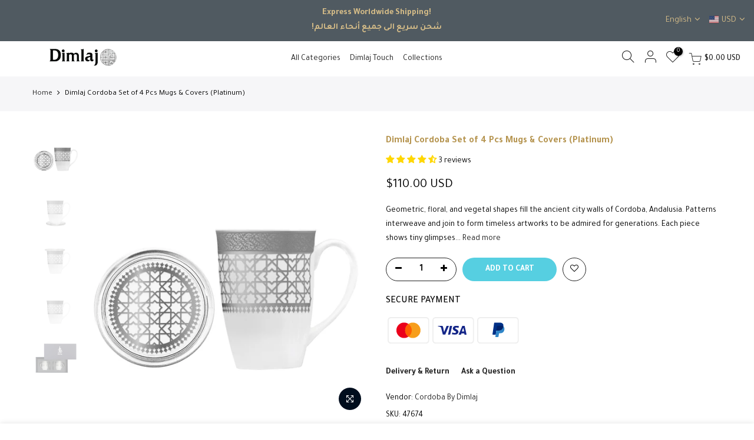

--- FILE ---
content_type: text/html; charset=utf-8
request_url: https://dimlaj.com/products/47674-dimlaj-cordoba-set-of-2-pcs-mugs-covers-platinum/?view=js_ppr
body_size: -241
content:
<script type="application/json" id="ModelJson-_ppr">[]</script><script type="application/json" id="NTsettingspr__ppr">{ "related_id":false, "recently_viewed":false, "ProductID":8225451606256, "PrHandle":"47674-dimlaj-cordoba-set-of-2-pcs-mugs-covers-platinum", "cat_handle":null, "scrolltop":null,"ThreeSixty":false,"hashtag":"none", "access_token":"none", "username":"none"}</script>


--- FILE ---
content_type: text/javascript
request_url: https://cdn.shopify.com/extensions/019b54c3-e4da-713c-b8fc-a6f94943966a/shopify-app-vue-template-45/assets/manage.js
body_size: -256
content:
var initManager = function () {

    if (window.heymerchStockCountJquery) {
        window.heymerchStockCountChangeCss = function (css, isAbove, useParent, key, collectionCssType) {
            // Build query string with all parameters
            const params = new URLSearchParams({
                key: key,
                css: css,
                id: heymerchStockCountData.id,
                useParent: useParent,
                isAbove: isAbove
            });
            
            // Add collectionCssType only if it exists
            if (collectionCssType) {
                params.append('collectionCssType', collectionCssType);
            }
            
            heymerchStockCountJquery
                .post(`/apps/hey-low-stock/StockEngine/` + window.heymerchStockCountShopId + '/changecss?' + params.toString())
                .done(function (data) {
                    console.log('Status : OK - ' + data)
                })
        }
        var heymerchStockCountIsIncrease = false
        window.heymerchStockCountIncrease = function () {
          const $target = heymerchStockCountJquery('.heymerch-stockcount-wrapper-stock').first();

          if ($target.length > 0 && !window.heymerchStockCountIsCollectionPage) {
            if (heymerchStockCountIsIncrease === false) {
              heymerchStockCountJquery
                .post(
                  `/apps/hey-low-stock/StockEngine/` +
                    window.heymerchStockCountShopId +
                    "/updateVisit"
                )
                .done(function (data) {
                  // console.log("Status : OK - " + data);
                });
            }
            heymerchStockCountIsIncrease = true;
          }
        }
    } else {
        setTimeout(() => {
            initManager()
        }, 200)
    }
}

var heymerchControlManage = function () {
    if (window.heymerchStockCountData) {
        initManager()
    } else {
        setTimeout(() => {
            heymerchControlManage()
        }, 500)
    }
}

heymerchControlManage()